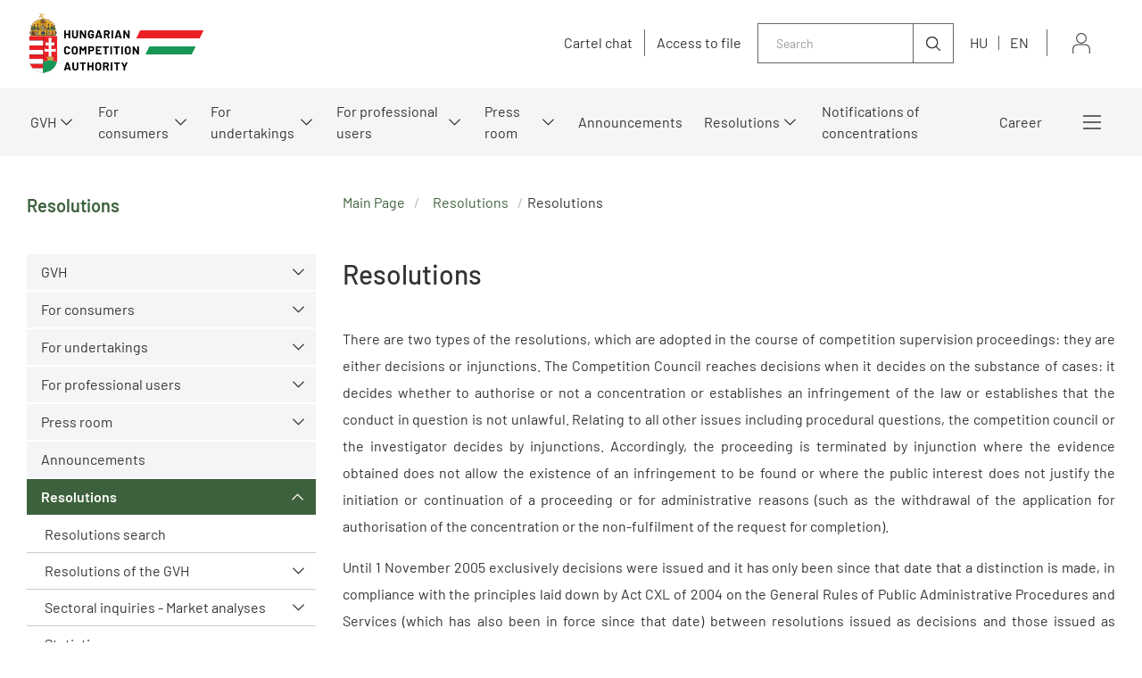

--- FILE ---
content_type: text/css;charset=UTF-8
request_url: https://gvh.hu/assets/2021_gvh-en/modules_site/gvh-portal-en/styles/main-en.scss
body_size: 3332
content:
.partner-pages .content-list-pos {
  justify-content: space-evenly;
}

.GvhContentListPortlet .content-list-header.versenyhivatali .list-birosagi_felulvizsgalat,
.ContentListPortlet .content-list-header.versenyhivatali .list-birosagi_felulvizsgalat {
  display: none;
}
.GvhContentListPortlet .content-list-header.versenyhivatali .list-ugyfel,
.ContentListPortlet .content-list-header.versenyhivatali .list-ugyfel {
  flex: 1;
}
.GvhContentListPortlet .content-list-header.versenyhivatali .list-ugytipus,
.ContentListPortlet .content-list-header.versenyhivatali .list-ugytipus {
  flex: 0 0 200px;
}
.GvhContentListPortlet .content-list-elements.versenyhivatali .list-birosagi_felulvizsgalat,
.ContentListPortlet .content-list-elements.versenyhivatali .list-birosagi_felulvizsgalat {
  display: none;
}
.GvhContentListPortlet .content-list-elements.versenyhivatali .list-ugyfel,
.ContentListPortlet .content-list-elements.versenyhivatali .list-ugyfel {
  flex: 1;
}
.GvhContentListPortlet .content-list-elements.versenyhivatali .list-ugytipus,
.ContentListPortlet .content-list-elements.versenyhivatali .list-ugytipus {
  flex: 0 0 200px;
}
@media screen and (max-width: 479px) {
  .GvhContentListPortlet .content-list-elements.versenyhivatali .list-ugytipus,
.ContentListPortlet .content-list-elements.versenyhivatali .list-ugytipus {
    flex: 0 0 100%;
  }
}

/**
 ***** AWARDS POPUP
 */
.awards-popup .popup-header::before {
  background-image: url("../images/temporary/awards-popup-logo.png");
}

.content-view-content.visegrad4 iframe {
  width: 100%;
}

.header-login-portlet.log-en {
  margin-right: 18px;
}

.header-right > .portlet.StaticContentPortlet.ecd-link-portlet {
  margin-right: 0;
  margin-left: 10px;
}
.header-right > .portlet.StaticContentPortlet.ecd-link-portlet .header-link.header-ecd-link {
  display: flex;
  align-items: center;
}
.header-right > .portlet.StaticContentPortlet.ecd-link-portlet .header-link.header-ecd-link::after {
  content: "";
  display: block;
  width: 1px;
  height: 30px;
  background-color: #666666;
  margin-left: 13px;
}
.header-right > .portlet.StaticContentPortlet.ecd-link-portlet .header-link.header-ecd-link a {
  display: flex;
  align-items: center;
  gap: 8px;
  line-height: 1;
}
.header-right > .portlet.StaticContentPortlet.ecd-link-portlet .header-link.header-ecd-link a::before {
  content: "";
  display: block;
  width: 65px;
  height: 45px;
  background-image: url("../images/hu24eu_logo.png");
  background-position: center;
  background-repeat: no-repeat;
  background-size: contain;
  background-color: #FFFFFF;
}
.header-right > .portlet.StaticContentPortlet.ecd-link-portlet .header-link.header-ecd-link a span {
  background-color: #1f3c89;
  color: #FFFFFF;
  font-weight: bold;
  padding: 7px 10px;
  text-align: center;
  transition: 0.3s ease background-color;
}
.header-right > .portlet.StaticContentPortlet.ecd-link-portlet .header-link.header-ecd-link a:hover, .header-right > .portlet.StaticContentPortlet.ecd-link-portlet .header-link.header-ecd-link a:focus {
  text-decoration: none;
}
.header-right > .portlet.StaticContentPortlet.ecd-link-portlet .header-link.header-ecd-link a:hover span, .header-right > .portlet.StaticContentPortlet.ecd-link-portlet .header-link.header-ecd-link a:focus span {
  background-color: rgba(31, 60, 137, 0.8);
}

--- FILE ---
content_type: text/css;charset=UTF-8
request_url: https://gvh.hu/assets/2021_gvh-en/modules_site/gvh-portal-en/styles/szekhelyvaltozas-popup.scss
body_size: 101
content:
.szekhelyvaltozas-popup .popup-pos {
  background-image: url(../images/szekhelyvaltozas-popup.png);
}

--- FILE ---
content_type: image/svg+xml;charset=UTF-8
request_url: https://gvh.hu/assets/2021_gvh-hu/modules_site/gvh-portal/images/gvh-logo-white-en.svg
body_size: 25566
content:
<svg xmlns="http://www.w3.org/2000/svg" viewBox="0 0 202.62 70"><defs><style>.cls-1{fill:#f3f5f7;}</style></defs><g id="Layer_2" data-name="Layer 2"><g id="Layer_4" data-name="Layer 4"><path class="cls-1" d="M47.68,19.35a.15.15,0,0,1,.11,0h1.55a.15.15,0,0,1,.11,0,.16.16,0,0,1,0,.12v8.92a.14.14,0,0,1,0,.11.16.16,0,0,1-.11.05H47.79a.16.16,0,0,1-.11-.05.14.14,0,0,1,0-.11V24.75c0-.05,0-.07-.06-.07H44.65s-.07,0-.07.07v3.64a.14.14,0,0,1,0,.11.17.17,0,0,1-.12.05H42.88a.16.16,0,0,1-.11-.05.14.14,0,0,1-.05-.11V19.47a.17.17,0,0,1,.05-.12.15.15,0,0,1,.11,0h1.54a.14.14,0,0,1,.16.16V23s0,.06.07.06h2.92a.05.05,0,0,0,.06-.06V19.47A.17.17,0,0,1,47.68,19.35Z"/><path class="cls-1" d="M53.24,28.26A2.83,2.83,0,0,1,52,27.14a3.12,3.12,0,0,1-.43-1.65v-6a.16.16,0,0,1,0-.12.15.15,0,0,1,.11,0h1.55a.15.15,0,0,1,.11,0,.17.17,0,0,1,0,.12v6a1.51,1.51,0,0,0,.43,1.13,1.69,1.69,0,0,0,2.25,0,1.51,1.51,0,0,0,.43-1.13v-6a.17.17,0,0,1,.05-.12.15.15,0,0,1,.11,0h1.55a.15.15,0,0,1,.11,0,.17.17,0,0,1,.05.12v6A3.22,3.22,0,0,1,58,27.14a2.91,2.91,0,0,1-1.21,1.12,4.18,4.18,0,0,1-3.57,0Z"/><path class="cls-1" d="M66,19.35a.15.15,0,0,1,.11,0h1.55a.15.15,0,0,1,.11,0,.17.17,0,0,1,0,.12v8.92a.14.14,0,0,1,0,.11.16.16,0,0,1-.11.05H66.16a.2.2,0,0,1-.19-.11l-3.42-5.65s0,0,0,0,0,0,0,.06l0,5.57a.14.14,0,0,1,0,.11.16.16,0,0,1-.11.05H60.8a.17.17,0,0,1-.12-.05.14.14,0,0,1,0-.11V19.47a.14.14,0,0,1,.16-.16h1.49a.18.18,0,0,1,.18.1L65.88,25s0,0,.05,0,0,0,0-.06l0-5.54A.17.17,0,0,1,66,19.35Z"/><path class="cls-1" d="M71.53,28.25a3,3,0,0,1-1.21-1.15,3.22,3.22,0,0,1-.43-1.69v-3a3.28,3.28,0,0,1,.43-1.7,2.92,2.92,0,0,1,1.21-1.15,4,4,0,0,1,1.79-.4,3.77,3.77,0,0,1,1.78.4,3,3,0,0,1,1.2,1.07,2.77,2.77,0,0,1,.43,1.52v.09a.16.16,0,0,1,0,.11.14.14,0,0,1-.11.05H75a.14.14,0,0,1-.11-.05.13.13,0,0,1,0-.11v0a1.36,1.36,0,0,0-.42-1,1.71,1.71,0,0,0-2.27,0,1.63,1.63,0,0,0-.43,1.16v3.06a1.54,1.54,0,0,0,.47,1.16,1.63,1.63,0,0,0,1.17.44,1.58,1.58,0,0,0,1.1-.37,1.27,1.27,0,0,0,.41-1v-.59a.07.07,0,0,0-.07-.07H73.35a.15.15,0,0,1-.11,0,.16.16,0,0,1,0-.11V23.65a.17.17,0,0,1,.16-.16h3.22a.14.14,0,0,1,.11.05.16.16,0,0,1,0,.11v1.74a3.51,3.51,0,0,1-.42,1.75,2.79,2.79,0,0,1-1.2,1.13,3.9,3.9,0,0,1-1.79.39A3.84,3.84,0,0,1,71.53,28.25Z"/><path class="cls-1" d="M84.31,28.42l-.4-1.3a.07.07,0,0,0-.06-.05H80.6s0,0-.07.05l-.38,1.3a.16.16,0,0,1-.17.13H78.3a.17.17,0,0,1-.12-.05.16.16,0,0,1,0-.14L81,19.44a.17.17,0,0,1,.17-.13h2.08a.17.17,0,0,1,.17.13l2.85,8.92a.15.15,0,0,1,0,.07c0,.08,0,.12-.14.12H84.48A.16.16,0,0,1,84.31,28.42Zm-3.25-2.79h2.32c.06,0,.08,0,.06-.08l-1.19-3.92s0-.05,0,0,0,0,0,0L81,25.55C81,25.61,81,25.63,81.06,25.63Z"/><path class="cls-1" d="M93,28.43l-1.65-3.66a.1.1,0,0,0-.08-.05H90.05s-.06,0-.06.07v3.6a.14.14,0,0,1,0,.11.16.16,0,0,1-.11.05H88.28a.16.16,0,0,1-.11-.05.14.14,0,0,1,0-.11V19.47a.17.17,0,0,1,0-.12.15.15,0,0,1,.11,0h3.78a3.05,3.05,0,0,1,1.48.34,2.4,2.4,0,0,1,1,1,2.9,2.9,0,0,1,.35,1.46,2.62,2.62,0,0,1-.45,1.54,2.35,2.35,0,0,1-1.25.91s-.06,0,0,.09l1.8,3.73s0,.07,0,.08,0,.11-.14.11H93.19A.18.18,0,0,1,93,28.43ZM90,21v2.26s0,.07.06.07h1.73a1.29,1.29,0,0,0,.91-.33,1.24,1.24,0,0,0,0-1.73,1.29,1.29,0,0,0-.91-.33H90.05A.05.05,0,0,0,90,21Z"/><path class="cls-1" d="M96.94,28.5a.14.14,0,0,1,0-.11V19.47a.17.17,0,0,1,0-.12.14.14,0,0,1,.11,0h1.54a.14.14,0,0,1,.16.16v8.92a.14.14,0,0,1,0,.11.17.17,0,0,1-.12.05H97.05A.14.14,0,0,1,96.94,28.5Z"/><path class="cls-1" d="M106.73,28.42l-.4-1.3s0-.05-.07-.05H103s0,0-.07.05l-.38,1.3a.17.17,0,0,1-.17.13h-1.68a.17.17,0,0,1-.12-.05s0-.07,0-.14l2.85-8.92a.16.16,0,0,1,.17-.13h2.07a.16.16,0,0,1,.17.13l2.86,8.92a.15.15,0,0,1,0,.07q0,.12-.15.12H106.9A.16.16,0,0,1,106.73,28.42Zm-3.25-2.79h2.32s.07,0,0-.08l-1.18-3.92s0-.05,0,0,0,0,0,0l-1.16,3.92C103.42,25.61,103.43,25.63,103.48,25.63Z"/><path class="cls-1" d="M115.9,19.35a.14.14,0,0,1,.11,0h1.54a.14.14,0,0,1,.11,0,.17.17,0,0,1,0,.12v8.92a.17.17,0,0,1-.16.16h-1.49a.18.18,0,0,1-.18-.11l-3.42-5.65a.09.09,0,0,0-.06,0s0,0,0,.06l0,5.57a.14.14,0,0,1,0,.11.17.17,0,0,1-.12.05H110.7a.16.16,0,0,1-.11-.05.14.14,0,0,1,0-.11V19.47a.17.17,0,0,1,0-.12.15.15,0,0,1,.11,0h1.49a.2.2,0,0,1,.19.1l3.4,5.63s0,0,.06,0,0,0,0-.06V19.47A.13.13,0,0,1,115.9,19.35Z"/><path class="cls-1" d="M44.16,46.57A2.91,2.91,0,0,1,43,45.44a3.33,3.33,0,0,1-.42-1.68v-3A3.33,3.33,0,0,1,43,39a2.89,2.89,0,0,1,1.2-1.12A4,4,0,0,1,46,37.52a4.06,4.06,0,0,1,1.79.37A2.9,2.9,0,0,1,49,39a3,3,0,0,1,.43,1.61c0,.07,0,.12-.16.14l-1.54.09h0c-.09,0-.13,0-.13-.14a1.61,1.61,0,0,0-2.7-1.12,1.48,1.48,0,0,0-.43,1.12v3.18A1.47,1.47,0,0,0,44.83,45a1.74,1.74,0,0,0,2.27,0,1.51,1.51,0,0,0,.43-1.11c0-.1,0-.15.16-.15l1.54.07a.15.15,0,0,1,.11,0,.14.14,0,0,1,0,.09,2.91,2.91,0,0,1-1.63,2.7A4.06,4.06,0,0,1,46,47,4,4,0,0,1,44.16,46.57Z"/><path class="cls-1" d="M52.88,46.59a3.1,3.1,0,0,1-1.22-1.19,3.45,3.45,0,0,1-.44-1.75V40.83a3.4,3.4,0,0,1,.44-1.73,3.05,3.05,0,0,1,1.22-1.17,4.24,4.24,0,0,1,3.64,0,3.08,3.08,0,0,1,1.23,1.17,3.39,3.39,0,0,1,.43,1.73v2.82a3.5,3.5,0,0,1-.43,1.76,3,3,0,0,1-1.23,1.18,4.15,4.15,0,0,1-3.64,0Zm3-1.64a1.69,1.69,0,0,0,.45-1.23v-2.9a1.76,1.76,0,0,0-.44-1.24,1.57,1.57,0,0,0-1.18-.47,1.53,1.53,0,0,0-1.17.47,1.72,1.72,0,0,0-.45,1.24v2.9A1.69,1.69,0,0,0,53.53,45a1.52,1.52,0,0,0,1.17.46A1.55,1.55,0,0,0,55.87,45Z"/><path class="cls-1" d="M66.39,37.62h1.55a.17.17,0,0,1,.16.16V46.7a.17.17,0,0,1,0,.12.15.15,0,0,1-.11,0H66.39a.15.15,0,0,1-.11,0,.17.17,0,0,1,0-.12V40.88s0-.05,0-.05a.05.05,0,0,0,0,0l-1.4,2.19a.23.23,0,0,1-.19.11h-.78a.2.2,0,0,1-.18-.11l-1.4-2.19s0,0-.06,0,0,0,0,.06v5.8a.17.17,0,0,1-.05.12.15.15,0,0,1-.11,0H60.43a.14.14,0,0,1-.16-.16V37.78a.15.15,0,0,1,0-.11.17.17,0,0,1,.12-.05H62a.2.2,0,0,1,.18.11l2,3.07c0,.06,0,.06.07,0l2-3.07A.2.2,0,0,1,66.39,37.62Z"/><path class="cls-1" d="M75.71,38a2.63,2.63,0,0,1,1,1,3.08,3.08,0,0,1,.36,1.5,2.82,2.82,0,0,1-.38,1.47,2.55,2.55,0,0,1-1,1,3.33,3.33,0,0,1-1.57.35H72.23s-.07,0-.07.07V46.7a.14.14,0,0,1-.16.16H70.46a.15.15,0,0,1-.11,0,.17.17,0,0,1,0-.12V37.77a.17.17,0,0,1,0-.12.15.15,0,0,1,.11,0h3.72A3.26,3.26,0,0,1,75.71,38Zm-.83,3.47a1.19,1.19,0,0,0,.37-.92,1.24,1.24,0,0,0-.37-.94,1.36,1.36,0,0,0-1-.35H72.23s-.07,0-.07.06v2.43s0,.07.07.07h1.68A1.36,1.36,0,0,0,74.88,41.43Z"/><path class="cls-1" d="M85.28,39.17a.16.16,0,0,1-.11,0H80.84s-.07,0-.07.06v2a.06.06,0,0,0,.07.07h2.83a.14.14,0,0,1,.16.16v1.28a.15.15,0,0,1,0,.11.16.16,0,0,1-.12,0H80.84a.06.06,0,0,0-.07.07V45.2a.06.06,0,0,0,.07.07h4.33a.14.14,0,0,1,.15.15V46.7a.16.16,0,0,1,0,.12.15.15,0,0,1-.11,0h-6.1a.17.17,0,0,1-.12,0,.16.16,0,0,1,0-.12V37.78a.15.15,0,0,1,0-.11.18.18,0,0,1,.12-.05h6.1a.16.16,0,0,1,.11.05.15.15,0,0,1,0,.11v1.28A.15.15,0,0,1,85.28,39.17Z"/><path class="cls-1" d="M93.77,37.67a.15.15,0,0,1,0,.11v1.29a.17.17,0,0,1,0,.12.15.15,0,0,1-.11,0H91.29s-.06,0-.06.07v7.4a.17.17,0,0,1,0,.12.15.15,0,0,1-.11,0H89.52a.15.15,0,0,1-.11,0,.17.17,0,0,1,0-.12V39.3s0-.07-.06-.07H87a.15.15,0,0,1-.11,0,.18.18,0,0,1,0-.12V37.78a.17.17,0,0,1,.16-.16h6.66A.16.16,0,0,1,93.77,37.67Z"/><path class="cls-1" d="M95.71,46.82a.17.17,0,0,1,0-.12V37.78a.17.17,0,0,1,.16-.16h1.55a.16.16,0,0,1,.11.05.15.15,0,0,1,0,.11V46.7a.16.16,0,0,1,0,.12.15.15,0,0,1-.11,0H95.82A.15.15,0,0,1,95.71,46.82Z"/><path class="cls-1" d="M106.28,37.67a.16.16,0,0,1,0,.11v1.29a.18.18,0,0,1,0,.12.14.14,0,0,1-.11,0h-2.36s-.07,0-.07.07v7.4a.16.16,0,0,1,0,.12.17.17,0,0,1-.12,0H102a.14.14,0,0,1-.11,0,.17.17,0,0,1-.05-.12V39.3s0-.07-.07-.07H99.52a.14.14,0,0,1-.16-.16V37.78a.15.15,0,0,1,0-.11.18.18,0,0,1,.12-.05h6.65A.14.14,0,0,1,106.28,37.67Z"/><path class="cls-1" d="M108.22,46.82a.16.16,0,0,1,0-.12V37.78a.15.15,0,0,1,0-.11.18.18,0,0,1,.12-.05h1.54a.14.14,0,0,1,.11.05.16.16,0,0,1,.05.11V46.7a.17.17,0,0,1-.05.12.14.14,0,0,1-.11,0h-1.54A.17.17,0,0,1,108.22,46.82Z"/><path class="cls-1" d="M113.78,46.59a3.1,3.1,0,0,1-1.22-1.19,3.44,3.44,0,0,1-.43-1.75V40.83a3.39,3.39,0,0,1,.43-1.73,3.05,3.05,0,0,1,1.22-1.17,3.82,3.82,0,0,1,1.82-.41,3.86,3.86,0,0,1,1.83.41,3.05,3.05,0,0,1,1.22,1.17,3.39,3.39,0,0,1,.43,1.73v2.82a3.5,3.5,0,0,1-.43,1.76,3,3,0,0,1-1.22,1.18,3.86,3.86,0,0,1-1.83.42A3.82,3.82,0,0,1,113.78,46.59Zm3-1.64a1.69,1.69,0,0,0,.45-1.23v-2.9a1.76,1.76,0,0,0-.44-1.24,1.57,1.57,0,0,0-1.18-.47,1.53,1.53,0,0,0-1.17.47,1.71,1.71,0,0,0-.44,1.24v2.9a1.69,1.69,0,0,0,.44,1.23,1.52,1.52,0,0,0,1.17.46A1.55,1.55,0,0,0,116.77,45Z"/><path class="cls-1" d="M126.52,37.67a.16.16,0,0,1,.11-.05h1.55a.17.17,0,0,1,.16.16V46.7a.17.17,0,0,1-.05.12.15.15,0,0,1-.11,0h-1.49a.2.2,0,0,1-.19-.1l-3.42-5.65a.05.05,0,0,0,0,0,.06.06,0,0,0,0,.06l0,5.57a.17.17,0,0,1,0,.12.14.14,0,0,1-.11,0h-1.54a.17.17,0,0,1-.12,0,.16.16,0,0,1,0-.12V37.78a.15.15,0,0,1,0-.11.18.18,0,0,1,.12-.05h1.49a.18.18,0,0,1,.18.11l3.41,5.62s0,0,0,0,0,0,0-.06V37.78A.15.15,0,0,1,126.52,37.67Z"/><path class="cls-1" d="M48.42,65,48,63.75s0,0-.07,0H44.71s0,0-.06,0L44.27,65a.18.18,0,0,1-.18.14H42.42a.15.15,0,0,1-.12-.05.13.13,0,0,1,0-.14l2.85-8.92a.16.16,0,0,1,.17-.14h2.07a.16.16,0,0,1,.17.14L50.41,65s0,0,0,.07-.05.12-.15.12H48.6A.18.18,0,0,1,48.42,65Zm-3.24-2.78H47.5s.07,0,0-.08l-1.19-3.92s0,0,0,0,0,0,0,0l-1.17,3.92S45.13,62.26,45.18,62.26Z"/><path class="cls-1" d="M53.62,64.89a2.89,2.89,0,0,1-1.2-1.12A3.14,3.14,0,0,1,52,62.11v-6A.13.13,0,0,1,52,56a.14.14,0,0,1,.11,0h1.54a.14.14,0,0,1,.11,0,.13.13,0,0,1,.05.11v6a1.49,1.49,0,0,0,.43,1.12,1.7,1.7,0,0,0,2.26,0A1.53,1.53,0,0,0,57,62.13v-6A.15.15,0,0,1,57,56a.17.17,0,0,1,.12,0h1.54a.17.17,0,0,1,.16.16v6a3.14,3.14,0,0,1-.43,1.66,3,3,0,0,1-1.2,1.12,4.3,4.3,0,0,1-3.58,0Z"/><path class="cls-1" d="M67.51,56a.15.15,0,0,1,0,.11v1.3a.14.14,0,0,1-.15.15H65s-.06,0-.06.07V65a.17.17,0,0,1-.16.16H63.26a.16.16,0,0,1-.11-.05.15.15,0,0,1,0-.11V57.61a.07.07,0,0,0-.07-.07h-2.3a.15.15,0,0,1-.11,0,.16.16,0,0,1-.05-.11v-1.3a.17.17,0,0,1,.16-.16H67.4A.16.16,0,0,1,67.51,56Z"/><path class="cls-1" d="M74.36,56a.16.16,0,0,1,.11,0H76a.17.17,0,0,1,.16.16V65a.17.17,0,0,1-.16.16H74.47a.17.17,0,0,1-.16-.16V61.37a.05.05,0,0,0-.06-.06H71.33s-.07,0-.07.06V65a.15.15,0,0,1,0,.11.16.16,0,0,1-.11.05H69.56A.17.17,0,0,1,69.4,65V56.09a.17.17,0,0,1,.16-.16h1.55a.16.16,0,0,1,.11,0,.15.15,0,0,1,0,.11v3.55a.06.06,0,0,0,.07.07h2.92s.06,0,.06-.07V56.09A.16.16,0,0,1,74.36,56Z"/><path class="cls-1" d="M79.83,64.9a3,3,0,0,1-1.22-1.18A3.37,3.37,0,0,1,78.17,62V59.14a3.3,3.3,0,0,1,.44-1.73,3,3,0,0,1,1.22-1.17,4.24,4.24,0,0,1,3.64,0,3.05,3.05,0,0,1,1.22,1.17,3.4,3.4,0,0,1,.44,1.73V62a3.47,3.47,0,0,1-.44,1.75,3,3,0,0,1-1.22,1.18,4.15,4.15,0,0,1-3.64,0Zm3-1.64A1.69,1.69,0,0,0,83.27,62v-2.9a1.73,1.73,0,0,0-.45-1.24,1.73,1.73,0,0,0-2.35,0A1.77,1.77,0,0,0,80,59.13V62a1.73,1.73,0,0,0,.44,1.23,1.73,1.73,0,0,0,2.35,0Z"/><path class="cls-1" d="M92.1,65.06,90.45,61.4a.08.08,0,0,0-.08,0H89.14s-.07,0-.07.06V65a.15.15,0,0,1,0,.11.16.16,0,0,1-.11.05H87.37a.17.17,0,0,1-.16-.16V56.09a.17.17,0,0,1,.16-.16h3.78a3.05,3.05,0,0,1,1.48.35,2.37,2.37,0,0,1,1,1A3,3,0,0,1,94,58.72a2.62,2.62,0,0,1-.45,1.54,2.37,2.37,0,0,1-1.25.9s-.06.05,0,.09L94,65a.45.45,0,0,1,0,.08c0,.07,0,.11-.14.11H92.28A.17.17,0,0,1,92.1,65.06Zm-3-7.46v2.26s0,.06.07.06h1.73a1.25,1.25,0,0,0,.9-.33,1.1,1.1,0,0,0,.35-.86,1.11,1.11,0,0,0-.35-.86,1.21,1.21,0,0,0-.9-.34H89.14A.06.06,0,0,0,89.07,57.6Z"/><path class="cls-1" d="M96,65.13A.13.13,0,0,1,96,65V56.09A.13.13,0,0,1,96,56a.14.14,0,0,1,.11,0h1.54a.14.14,0,0,1,.11,0,.13.13,0,0,1,0,.11V65a.13.13,0,0,1,0,.11.14.14,0,0,1-.11.05H96.14A.14.14,0,0,1,96,65.13Z"/><path class="cls-1" d="M106.6,56a.16.16,0,0,1,.05.11v1.3a.16.16,0,0,1-.05.11.15.15,0,0,1-.11,0h-2.36a.06.06,0,0,0-.07.07V65a.17.17,0,0,1-.16.16h-1.54a.17.17,0,0,1-.12-.05.15.15,0,0,1,0-.11V57.61a.06.06,0,0,0-.07-.07h-2.3a.14.14,0,0,1-.15-.15v-1.3a.15.15,0,0,1,0-.11.16.16,0,0,1,.11,0h6.66A.16.16,0,0,1,106.6,56Z"/><path class="cls-1" d="M110.88,65.12a.17.17,0,0,1,0-.12V61.66a.19.19,0,0,0,0-.08l-2.72-5.46a.2.2,0,0,1,0-.08c0-.07.05-.11.15-.11h1.66a.2.2,0,0,1,.19.12l1.65,3.51c0,.06,0,.06.08,0l1.65-3.51a.17.17,0,0,1,.18-.12h1.69a.17.17,0,0,1,.13,0,.14.14,0,0,1,0,.14l-2.75,5.46a.19.19,0,0,0,0,.08V65a.17.17,0,0,1-.05.12.14.14,0,0,1-.11,0H111A.15.15,0,0,1,110.88,65.12Z"/><polygon class="cls-1" points="193.57 37.63 189.01 46.89 135.85 46.89 140.42 37.63 193.57 37.63"/><polygon class="cls-1" points="202.62 19.3 198.06 28.55 125.32 28.55 129.89 19.3 202.62 19.3"/><path class="cls-1" d="M33.46,55.72c0,.08,0,.24-.09.47a3.84,3.84,0,0,0-.29-.37,2.21,2.21,0,0,0-.45-.4V27.16h.83Zm-3.88,7.51-7.4-7.55a.58.58,0,0,1-.11-.1,2,2,0,0,1,.55-.82l7.6,7.76c-.2.24-.42.48-.64.71m-2.5,2.06-8.53-8.71a2.16,2.16,0,0,1,.43-.29,1.94,1.94,0,0,1,.42-.17l8.45,8.63-.23.17-.54.37M3,15.19a.11.11,0,0,1,.11.11.11.11,0,0,1-.11.12.12.12,0,0,1-.12-.12A.11.11,0,0,1,3,15.19m.76.3a.76.76,0,0,0,.4.25l-.83,2.61V16a.84.84,0,0,0,.43-.54m8.53-8h1.18v.13s0,0,0,.06v.49a8.7,8.7,0,0,0-2.64.8A19.75,19.75,0,0,0,5,13.29l.4-1.53ZM29.1,11.76l.4,1.53A19.75,19.75,0,0,0,23.7,9a8.66,8.66,0,0,0-2.65-.8V7.49h1.18Zm2.42,3.43a.12.12,0,0,1,.12.11.12.12,0,0,1-.12.12.11.11,0,0,1-.11-.12.11.11,0,0,1,.11-.11M3.62,25.82H30.85v.31H3.62Zm16.76-1H14.09V20.87h6.29ZM30,21.14a.9.9,0,0,0-.89.91v1.64a.89.89,0,0,0,.89.9h.87v.2h-9.8V20.87h9.8v.27Zm1.81,2.55a.21.21,0,0,1-.21.21H30a.21.21,0,0,1-.22-.21V22.05a.22.22,0,0,1,.22-.22h1.6a.21.21,0,0,1,.21.22ZM3.62,19.54H30.85v.3H3.62Zm.81-1H3.94l.27-.87Zm-.14-3.67a.12.12,0,0,1,0,.24.12.12,0,0,1,0-.24m7.27-1.66a.11.11,0,0,1-.11.12.12.12,0,0,1-.12-.12.12.12,0,0,1,.12-.12.12.12,0,0,1,.11.12m-.9,5.33,1-2.74.77,2.74ZM7.48,14.27a.11.11,0,0,1-.12-.11A.12.12,0,0,1,7.48,14a.11.11,0,0,1,.11.12.11.11,0,0,1-.11.11m1,1.89a1.57,1.57,0,0,0-2.09,0,1.38,1.38,0,0,0-.45,1v1.34H5.7V17.06a1.53,1.53,0,0,1,.51-1.12,1.91,1.91,0,0,1,2.53,0,1.53,1.53,0,0,1,.51,1.12v1.45H9V17.17a1.38,1.38,0,0,0-.45-1m-.45.51a.7.7,0,0,1,.22.5v1.34H6.66V17.17a.7.7,0,0,1,.22-.5.91.91,0,0,1,1.19,0m5.34-1c0,.09,0,.19,0,.29v2.56h-.28l-1.3-4.62a.83.83,0,0,0,.42-.71.79.79,0,1,0-1.58,0,.79.79,0,0,0,.79.8h.13L9.94,18.51h0V17.06a2.2,2.2,0,0,0-.73-1.63,2.57,2.57,0,0,0-1.27-.62.77.77,0,0,0,.34-.65.79.79,0,1,0-1.57,0,.77.77,0,0,0,.34.65,2.57,2.57,0,0,0-1.27.62A2.2,2.2,0,0,0,5,17.06v1.07l-.59-2.38a.81.81,0,0,0,.42-1.35,20.11,20.11,0,0,1,6.19-4.81,8.27,8.27,0,0,1,2.36-.73Zm7-7.11v5.27a3.17,3.17,0,0,0-.45-.52,3.54,3.54,0,0,0-.42-.35V7.56h.75a.13.13,0,0,1,.12.09v.9m-1.54,3.62a4.68,4.68,0,0,0-.73-.21,1.2,1.2,0,0,0,.44-.93V10.7a1.17,1.17,0,0,0-.65-1.06h.44a.21.21,0,0,0,.21-.22V7.56h.29ZM16.59,10.7a.49.49,0,0,1,.49-.49h.31a.49.49,0,0,1,.49.49V11a.49.49,0,0,1-.49.49h-.31a.49.49,0,0,1-.49-.49ZM17.88,9H16.59V7.56h1.29ZM15.63,7.56h.29V9.42a.21.21,0,0,0,.21.22h.44a1.17,1.17,0,0,0-.65,1.06V11a1.19,1.19,0,0,0,.44.93,4.71,4.71,0,0,0-.73.22Zm4.33,11v-2a3,3,0,0,0-.79-2,2.56,2.56,0,0,0-3.85,0,3,3,0,0,0-.78,2v2h-.45V15.7a3,3,0,0,1,.9-1.9,3.24,3.24,0,0,1,4.48,0,3,3,0,0,1,.91,2v2.71ZM18.68,15a2.33,2.33,0,0,1,.61,1.58v2H15.21v-2a2.32,2.32,0,0,1,.6-1.58,1.94,1.94,0,0,1,1.44-.65,1.9,1.9,0,0,1,1.43.65M14.09,8.55v-.9a.13.13,0,0,1,.12-.09H15v5.38a3.73,3.73,0,0,0-.43.36,4.23,4.23,0,0,0-.44.51Zm8.83,4.63a.12.12,0,0,1,.12-.12.12.12,0,0,1,.11.12.11.11,0,0,1-.11.12.12.12,0,0,1-.12-.12M30,15.75l-.59,2.38V17.06a2.2,2.2,0,0,0-.73-1.63,2.58,2.58,0,0,0-1.26-.62.8.8,0,1,0-1.24-.65.77.77,0,0,0,.34.65,2.57,2.57,0,0,0-1.27.62,2.24,2.24,0,0,0-.73,1.63v1.45h0L22.86,14A.55.55,0,0,0,23,14a.8.8,0,0,0,0-1.6.79.79,0,0,0-.79.8.81.81,0,0,0,.38.69L21.3,18.51h-.24V16a1.69,1.69,0,0,0,0-.23V8.86a8.22,8.22,0,0,1,2.37.73,20,20,0,0,1,6.2,4.82.78.78,0,0,0-.22.55.81.81,0,0,0,.64.79m.23,1.89.27.87h-.49Zm-.08-2.8a.12.12,0,0,1,0,.24.12.12,0,0,1,0-.24M27,14.27a.11.11,0,0,1-.12-.11A.12.12,0,0,1,27,14a.11.11,0,0,1,.11.12.11.11,0,0,1-.11.11m-5,4.24.8-2.77,1,2.77Zm6.5,0V17.17a1.38,1.38,0,0,0-.45-1,1.55,1.55,0,0,0-2.08,0,1.35,1.35,0,0,0-.45,1v1.34h-.28V17.06a1.52,1.52,0,0,1,.5-1.12A1.9,1.9,0,0,1,27,15.46a1.87,1.87,0,0,1,1.26.48,1.53,1.53,0,0,1,.51,1.12v1.45Zm-.67,0H26.19V17.17a.67.67,0,0,1,.23-.5.87.87,0,0,1,.59-.22.91.91,0,0,1,.59.22.71.71,0,0,1,.23.5Zm2.93-3a.8.8,0,0,0,.43.52v2.28l-.82-2.57a.77.77,0,0,0,.39-.23M4.49,24.59a.89.89,0,0,0,.89-.9V22.05a.9.9,0,0,0-.89-.91H3.62v-.27h9.79v3.92H3.62v-.2ZM2.68,22.05a.21.21,0,0,1,.21-.22h1.6a.22.22,0,0,1,.22.22v1.64a.21.21,0,0,1-.22.21H2.89a.21.21,0,0,1-.21-.21ZM32,40.61a3.58,3.58,0,0,1-1,.23V27.16h1Zm0,14.48a2.5,2.5,0,0,0-.69-.09A1.67,1.67,0,0,0,31,55V49.44l.18-.23a.79.79,0,0,0,.21-.53.92.92,0,0,0-.09-.38,1.09,1.09,0,0,0-.3-.37V44.31l.05,0a3,3,0,0,1,.51.16,1.37,1.37,0,0,1,.4.24l0,0V55.09Zm-10.53.27a1.4,1.4,0,0,0-.06.24l-.15-.07-.34-.1v-4.8s0,.07.05.1a16.06,16.06,0,0,1,1,2.51c.11.36.19.66.25.87l0,.14h0a2.75,2.75,0,0,0-.72,1.1m-.22.92a2.27,2.27,0,0,1,.94,1.09,3.92,3.92,0,0,1,.23.81L20.27,56a2.17,2.17,0,0,1,.94.25m-2-11.61a2.17,2.17,0,0,1,.34-.19,3.28,3.28,0,0,1,.66-.19v3.6a1,1,0,0,0-.26.25.88.88,0,0,0-.19.54.79.79,0,0,0,.21.53l.24.3v5.83H20.1a3.13,3.13,0,0,0-.89.13ZM17.68,68.31l.35.36-.35.07Zm12.61-34.6-.08,0a2.38,2.38,0,0,1-.36.13,2.52,2.52,0,0,1-.62.12V27.16h1.06Zm-1.74,7.16h-1.4V37.4h1.4Zm.68,0V37.4l.36,0a1.78,1.78,0,0,1,.33.09.53.53,0,0,1,.18.1.3.3,0,0,0,.19.1v3.14Zm-9,0a3.78,3.78,0,0,1-.76-.12l-.24-.08V27.16h1Zm1.66,0h-1V37.7a.27.27,0,0,0,.08-.07.77.77,0,0,1,.2-.11,2.89,2.89,0,0,1,.51-.11h.2Zm2,0H22.55V37.4h1.36Zm-2-6.89h0a2.55,2.55,0,0,1-.68-.12l-.25-.09-.06,0V27.16h1Zm1.68-5h-.12a.37.37,0,0,0-.24.1.39.39,0,0,0-.1.25.35.35,0,0,0,.1.24.37.37,0,0,0,.24.1.32.32,0,0,1,.2.07.74.74,0,0,1,.22.33.65.65,0,0,1,0,.15V34H22.55V27.16h1Zm1.67,0h-1V27.16h1Zm1.67,0h-1V27.16h1Zm1.66,5h-1.4V30.26a2,2,0,0,1,.13-.33.71.71,0,0,1,.16-.18.26.26,0,0,1,.19-.07.34.34,0,0,0,.34-.34.39.39,0,0,0-.1-.25.35.35,0,0,0-.24-.1h-.07V27.16h1ZM4.16,59.5h1v4c-.36-.36-.69-.72-1-1.08Zm-1.66,0h1v2a17.24,17.24,0,0,1-1-1.62ZM1,48.72h.81v4H1Zm.8-6.79H1V38h.8Zm0-10.73H1v-4h.8Zm1.67,0h-1v-4h1Zm13.18,0h-.83v-4h.83ZM1,32.57H16.67v4H1ZM6.83,31.2h-1v-4h1Zm1.66,0h-1v-4h1Zm1.68,0h-1v-4h1Zm1.67,0h-1v-4h1Zm1.66,0h-1v-4h1Zm1.67,0h-1v-4h1Zm.67,17.52h.83v4h-.83ZM1,43.31H16.67v4H1ZM2.5,38h1v3.94h-1Zm11.68,0h1v3.94h-1Zm-1.67,0h1v3.94h-1Zm-1.67,0h1v3.94h-1ZM9.17,38h1v3.94h-1ZM7.5,38h1v3.94h-1ZM5.83,38h1v3.94h-1ZM4.16,38h1v3.94h-1Zm12.51,3.94h-.83V38h.83ZM3.49,52.71h-1v-4h1Zm1.67,0h-1v-4h1Zm1.67,0h-1v-4h1Zm1.66,0h-1v-4h1Zm1.68,0h-1v-4h1Zm1.67,0h-1v-4h1Zm1.66,0h-1v-4h1Zm1.67,0h-1v-4h1Zm-11-25.55h1v4h-1ZM5.83,59.5h1v4.11h-1Zm2.66,4.11h-1V59.5h1Zm1.68,0h-1V59.5h1Zm1.67,0h-1V59.5h1Zm1.66,0h-1V59.5h1Zm1.67,0h-1V59.5h1Zm1.5,0h-.83V59.5h.83ZM1,55.76V54.09H16.67v4h-15A12.55,12.55,0,0,1,1,55.76M16.44,68.67l-.12,0h-.08l-.16,0H16l-.22,0h-.05l-.34-.07h-.08l-.12,0-.12,0H15l-.14,0-.07,0-.14,0h-.08l-.13,0-.1,0-.13,0-.1,0-.13,0-.12,0-.13,0-.11,0-.14,0-.11,0-.15,0-.11,0-.15,0-.12,0-.15-.05-.12,0-.15-.05-.13,0-.15,0L12,67.6l-.15,0-.13,0-.16-.06-.13,0-.17-.06-.13,0L11,67.21l-.14-.06-.17-.07L10.53,67,10.37,67l-.15-.07-.17-.08-.15-.07-.16-.08-.16-.07-.16-.09-.16-.08-.17-.09-.16-.09-.16-.09L8.6,66,8.43,66l-.16-.1-.17-.11-.17-.1-.17-.11-.17-.11-.17-.11-.18-.12-.17-.12L6.94,65h9.73V68.7h-.15l-.08,0m1.24-12.19V27.16h.86V55.75a3.52,3.52,0,0,0-.86.73m10-2.21a4,4,0,0,1,.49.26l.23.16a3,3,0,0,1,.62.62,3.53,3.53,0,0,1,.49.88l-1.91-1.95.08,0M26.3,50.1l0-.07a.2.2,0,0,1,.09-.05.54.54,0,0,1,.25,0,1.39,1.39,0,0,1,.46.08l.05,0h.09a.46.46,0,0,0,.21,0l.08,0a.28.28,0,0,0-.1.14,1.65,1.65,0,0,1-.18.33.74.74,0,0,1-.17.18.3.3,0,0,1-.14,0,.35.35,0,0,1-.21-.09,2.12,2.12,0,0,1-.4-.47m2.25-1.29h0a1.1,1.1,0,0,0-.41.55,2.14,2.14,0,0,0-.07.54,1.42,1.42,0,0,0,0,.29,1,1,0,0,0,.21.44l0,0-.08,0-.08,0h0s0,0-.06-.11a1.54,1.54,0,0,1-.05-.39.34.34,0,0,0-.28-.33.36.36,0,0,0-.18,0l.1-.08a1.5,1.5,0,0,0,.3-.43,1.33,1.33,0,0,0,.14-.57,1,1,0,0,0-.42-.86h0a1.73,1.73,0,0,0-.43-.27l-.12,0V44.22h1.4Zm1.74-1.09a.74.74,0,0,0-.28.08.92.92,0,0,0-.42.43,1.17,1.17,0,0,0-.13.36h-.23V44.22h1.06Zm-8.42.87h-.22a1.34,1.34,0,0,0-.24-.54.9.9,0,0,0-.31-.25.63.63,0,0,0-.22-.07V44.22h1Zm2,1.46H24L24,50a1.39,1.39,0,0,1,.46-.08.66.66,0,0,1,.31.06l0,0,0,.07a2.12,2.12,0,0,1-.4.47.35.35,0,0,1-.21.09.29.29,0,0,1-.15-.06,1.06,1.06,0,0,1-.24-.3,1.15,1.15,0,0,1-.08-.15l0,0h0a.3.3,0,0,0-.09-.13.77.77,0,0,0,.29.08m0-2.39-.07,0a1.51,1.51,0,0,0-.42.27h0a1,1,0,0,0-.42.86,1.33,1.33,0,0,0,.08.45,1.55,1.55,0,0,0,.33.51.53.53,0,0,0,.14.12.41.41,0,0,0-.19,0,.34.34,0,0,0-.28.33.86.86,0,0,1-.09.47v0h0l-.08,0-.08,0,.08-.09a1.17,1.17,0,0,0,.14-.33,1.23,1.23,0,0,0,0-.33,2.14,2.14,0,0,0-.07-.54,1.1,1.1,0,0,0-.41-.55h0V44.22h1.36Zm1.65,5.52h0a6.9,6.9,0,0,0-1.17.1,6.61,6.61,0,0,0-.93.23h0l-.19.07h0l-.06,0a3.21,3.21,0,0,0-.37.18c-.1-.38-.26-1-.49-1.59a14.1,14.1,0,0,0-.74-1.81,7.72,7.72,0,0,0-1.06-1.66h0a.11.11,0,0,1,0-.08.13.13,0,0,1,0-.08.39.39,0,0,1,.12-.14.32.32,0,0,1,.16-.06l.07,0s.07,0,.12.13a1.2,1.2,0,0,1,.12.47.35.35,0,0,0,.14.25.35.35,0,0,0,.28,0,1,1,0,0,1,.32,0,.61.61,0,0,1,.38.11.32.32,0,0,1,.15.19,1,1,0,0,1,.05.33.66.66,0,0,1,0,.15.18.18,0,0,1,0,.1h-.11a.32.32,0,0,0-.36.14.35.35,0,0,0,0,.4,2.24,2.24,0,0,0,.48.49,1.08,1.08,0,0,0,.28.15.83.83,0,0,0,.32.07.63.63,0,0,0,.34-.1.72.72,0,0,0,.21-.18.43.43,0,0,0,0-.07.63.63,0,0,0,.12.11.92.92,0,0,0,.54.19,1,1,0,0,0,.61-.23,2.69,2.69,0,0,0,.57-.65v0a.89.89,0,0,0,.12-.43.75.75,0,0,0-.1-.36.82.82,0,0,0-.4-.32,1.44,1.44,0,0,0-.51-.09,1.77,1.77,0,0,0-.58.1.08.08,0,0,1,0,0,.83.83,0,0,1-.16-.22.72.72,0,0,1-.07-.27.53.53,0,0,1,0-.17.39.39,0,0,1,.14-.16l0,0a.82.82,0,0,1,.24-.15.79.79,0,0,1,.28-.06.37.37,0,0,1,.25.07.33.33,0,0,0,.41,0,.35.35,0,0,0,.12-.39c0-.07,0-.13-.06-.18h0a1.38,1.38,0,0,1,0-.26.59.59,0,0,1,0-.23.35.35,0,0,1,.19-.17.6.6,0,0,1,.24-.06h0l.16,0a.49.49,0,0,1,.22.14.43.43,0,0,1,.09.3A1.47,1.47,0,0,1,26,48a.33.33,0,0,0,.52.38.37.37,0,0,1,.25-.07.79.79,0,0,1,.28.06.82.82,0,0,1,.24.15l0,0a.39.39,0,0,1,.14.16.35.35,0,0,1,0,.17,1,1,0,0,1,0,.21.89.89,0,0,1-.17.27l-.06.05a1.77,1.77,0,0,0-.58-.1,1.23,1.23,0,0,0-.66.17.94.94,0,0,0-.25.24.75.75,0,0,0-.1.36.89.89,0,0,0,.12.43v0a2.69,2.69,0,0,0,.57.65,1,1,0,0,0,.61.23.92.92,0,0,0,.54-.19.63.63,0,0,0,.12-.11.75.75,0,0,0,.25.25.63.63,0,0,0,.34.1.83.83,0,0,0,.32-.07,1.26,1.26,0,0,0,.41-.25,2.68,2.68,0,0,0,.35-.39.35.35,0,0,0,0-.4.32.32,0,0,0-.36-.14h-.12a.22.22,0,0,1,0-.09.66.66,0,0,1,0-.15,1,1,0,0,1,.05-.33.32.32,0,0,1,.15-.19.61.61,0,0,1,.38-.11,1,1,0,0,1,.32,0,.35.35,0,0,0,.28,0,.35.35,0,0,0,.14-.25,1,1,0,0,1,.17-.54.17.17,0,0,1,.07-.06l.07,0,.1,0a.3.3,0,0,1,.15.12.21.21,0,0,1,.05.13.11.11,0,0,1,0,.08,7.72,7.72,0,0,0-1.06,1.66,16.87,16.87,0,0,0-1,2.61c-.1.31-.17.58-.22.79a4,4,0,0,0-.55-.26,6,6,0,0,0-2.23-.38h0m4.32,2.15a3.85,3.85,0,0,0-.62-.82,2.87,2.87,0,0,0-.31-.29,17.69,17.69,0,0,1,.56-1.87,14.65,14.65,0,0,1,.7-1.68,1.09,1.09,0,0,1,.08-.15v4.65a2.66,2.66,0,0,0-.41.16m1.93-13.95v2.49l0,0a4.5,4.5,0,0,0-.92-.26c-.26,0-.44-.05-.45-.05H26.81a.3.3,0,0,0-.23.1.31.31,0,0,0-.1.24v2.76l-.09-.07A1.07,1.07,0,0,0,26,46.4a1.82,1.82,0,0,0-.38,0h0a1.56,1.56,0,0,0-.71.15.94.94,0,0,0-.24.18V43.88a.34.34,0,0,0-.09-.24.33.33,0,0,0-.24-.1H20.66a4.92,4.92,0,0,0-.73.11,3.27,3.27,0,0,0-.63.2l-.05,0V41.38a5.31,5.31,0,0,0,1.43.18h3.57a.37.37,0,0,0,.24-.1.34.34,0,0,0,.09-.24V37.05a.34.34,0,0,0-.09-.24.37.37,0,0,0-.24-.1H21.94a3.64,3.64,0,0,0-.55,0,2.37,2.37,0,0,0-.34.08V34.53a3.34,3.34,0,0,0,.82.14h2.38a.37.37,0,0,0,.24-.1.38.38,0,0,0,.09-.25V30.16a2.77,2.77,0,0,0-.17-.48h2.24l-.06.13a2.44,2.44,0,0,0-.11.35v4.16a.34.34,0,0,0,.33.35h2.38a3.26,3.26,0,0,0,.82-.14v2.31a3.33,3.33,0,0,0-.55-.11l-.33,0H26.81a.34.34,0,0,0-.23.1.31.31,0,0,0-.1.24v4.17a.31.31,0,0,0,.1.24.34.34,0,0,0,.23.1h3.57a5.31,5.31,0,0,0,1.43-.18m-13,27.14-1.16-1.18V66.15l2.14,2.17-1,.2m1.75-.37-2.91-3V64l3.85,3.93-.94.25m1.67-.48L17.69,63h0V61.41l5.72,5.84q-.58.24-1.14.42M24.07,67l-6.39-6.52V59.11L25,66.54l-.89.42m1.51-.76-7.9-8.06v-.38a3.88,3.88,0,0,1,.4-.69l8.42,8.59c-.31.2-.61.38-.92.54m2.81-1.88-5.3-5.41v-.18A4.27,4.27,0,0,0,23,57.65c0-.1-.06-.2-.09-.3l6.23,6.36c-.22.21-.45.41-.7.61M30.65,62l-7.46-7.62.21-.11h0l.11,0,.05,0a4,4,0,0,1,.61-.18l7,7.18c-.17.26-.36.52-.56.79m.94-1.38L25,53.9a4.93,4.93,0,0,1,.55,0,7.08,7.08,0,0,1,.85.05.41.41,0,0,0,.07.11l5.6,5.71c-.15.28-.31.57-.49.87m.8-1.52-1.92-2a3.92,3.92,0,0,0-.06-.4,5.51,5.51,0,0,0-.23-.79l.35-.13,2.26,2.31c-.11.31-.25.63-.4,1m.72-1.91s0,.11-.07.22l-1.68-1.71a1.68,1.68,0,0,1,.7.18,1.94,1.94,0,0,1,.71.64,2.62,2.62,0,0,1,.17.28S33.07,57.05,33.11,57.18ZM31.86,25.07h0v-.53a.9.9,0,0,0,.61-.85V22.05a.91.91,0,0,0-.61-.86V16a.82.82,0,0,0,.45-.73.79.79,0,0,0-.79-.8.75.75,0,0,0-.57.26.79.79,0,0,0-.52-.56l-.71-2.74a.36.36,0,0,0-.15-.21L22.49,6.86a.26.26,0,0,0-.17-.05H18a1.08,1.08,0,0,0,.28-.76A1.1,1.1,0,0,0,18,5.3a1.06,1.06,0,0,0-.76-.3h-.17L15.93,3.29v0l1.2-.82h0l.12,0h.13a.68.68,0,0,0,.51-.23.78.78,0,0,0,.21-.53.78.78,0,0,0-.23-.53.72.72,0,0,0-1,0,.78.78,0,0,0-.23.49v0l-1.2.81h0L14.45,1V1a.28.28,0,0,0,0-.13.53.53,0,0,0,0-.13.75.75,0,0,0-.22-.52A.77.77,0,0,0,13.73,0a.7.7,0,0,0-.51.23.73.73,0,0,0-.2.53.75.75,0,0,0,.2.51.74.74,0,0,0,.49.22l0,0,1,1.48V3l-1.23.84h0l-.13,0h-.13a.78.78,0,0,0-.51.23.74.74,0,0,0-.2.54.75.75,0,0,0,.22.52.76.76,0,0,0,.52.21.79.79,0,0,0,.5-.21.75.75,0,0,0,.22-.5v0l1.24-.85h0l1.12,1.71v0a1,1,0,0,0-.11.28,1,1,0,0,0,0,.3,1.13,1.13,0,0,0,.29.71H12.15a.31.31,0,0,0-.18.05L4.9,11.25a.36.36,0,0,0-.15.21L4,14.2a.81.81,0,0,0-.51.57A.75.75,0,0,0,3,14.5a.79.79,0,0,0-.79.8.81.81,0,0,0,.45.73v3.25h0v1.59h0v.32a.91.91,0,0,0-.61.86v1.64a.9.9,0,0,0,.61.85v.53h0v1.06H0V55.79a.67.67,0,0,0,0,.1v0H0v0H0v.11h0l0,.08v0l0,.13v0l0,.15v.05a.85.85,0,0,1,0,.17l0,.05a1.94,1.94,0,0,0,.05.2v0l.06.24v0l.09.28h0a15.86,15.86,0,0,0,.8,2.07l0,0,.16.33,0,.08c.06.1.11.2.16.3l.06.11.16.29L1.9,61l.17.28.08.14h0c0,.09.11.17.16.25h0l.1.15h0L2.6,62h0l.1.15h0l.19.26h0l.12.16H3l.2.25h0a1.83,1.83,0,0,0,.13.16h0l.2.24h0l.15.17h0l.21.24h0l.16.17h0l.23.23.16.17.19.18,0,0,0,0,.17.16.18.16.15.14.11.09.08.06.34.28,0,0,.07.06c.14.1.27.21.42.31l.48.33.15.1.32.21.07,0,.1.06.31.19.16.1.33.19.13.08c.31.17.61.33.91.47l.11.06.33.16.06,0,.07,0,.32.14.12.06.35.14.07,0c.28.12.56.22.84.32l.06,0,.34.11.08,0,.33.1.06,0c.52.16,1,.29,1.48.4h0c1.11.26,2,.39,2.63.53l.07,0a1.84,1.84,0,0,1,.67.25l.09-.06.07,0,0,0,.11,0h0l.13,0c1.5-.44,5.63-.56,10.52-4a15.7,15.7,0,0,0,6.27-10V26.13H31.86Z"/></g></g></svg>